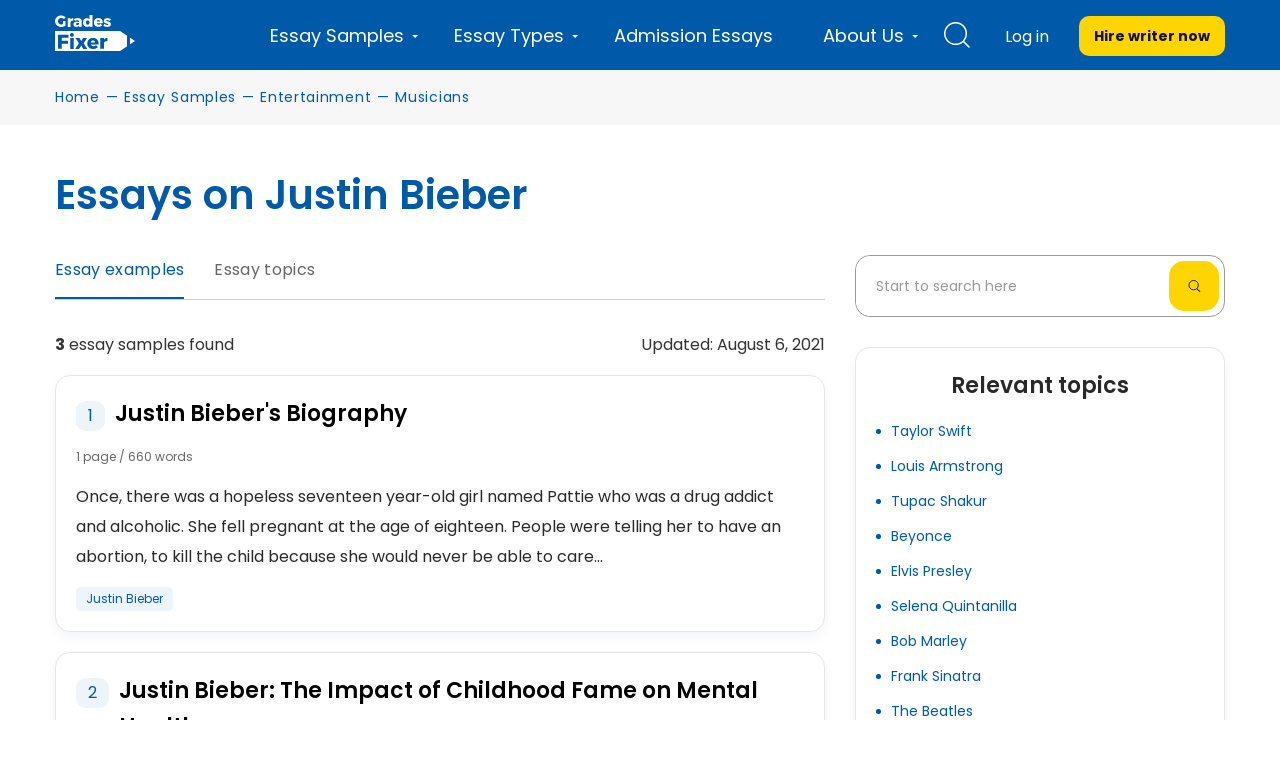

--- FILE ---
content_type: text/html; charset=UTF-8
request_url: https://gradesfixer.com/wp-admin/admin-ajax.php
body_size: -1036
content:
23738,28820,22840,23039,22849,23295,23066

--- FILE ---
content_type: image/svg+xml
request_url: https://gradesfixer.com/wp-content/themes/essay/assets/img/filter/select-icon.svg
body_size: -909
content:
<svg width="15" height="16" viewBox="0 0 15 16" fill="none" xmlns="http://www.w3.org/2000/svg">
<path d="M1.125 5L7.5 11.375L13.875 5" stroke="#111111" stroke-width="2" stroke-linecap="round" stroke-linejoin="round"/>
</svg>


--- FILE ---
content_type: image/svg+xml
request_url: https://gradesfixer.com/wp-content/themes/essay/assets/dist/images/filter-check.f4c0414c.svg
body_size: -1015
content:
<svg width="12" height="11" viewBox="0 0 12 11" fill="none" xmlns="http://www.w3.org/2000/svg">
<path d="M1.66602 5.83333L4.99935 8.5L10.3327 2.5" stroke="white" stroke-width="2" stroke-linecap="round" stroke-linejoin="round"/>
</svg>
